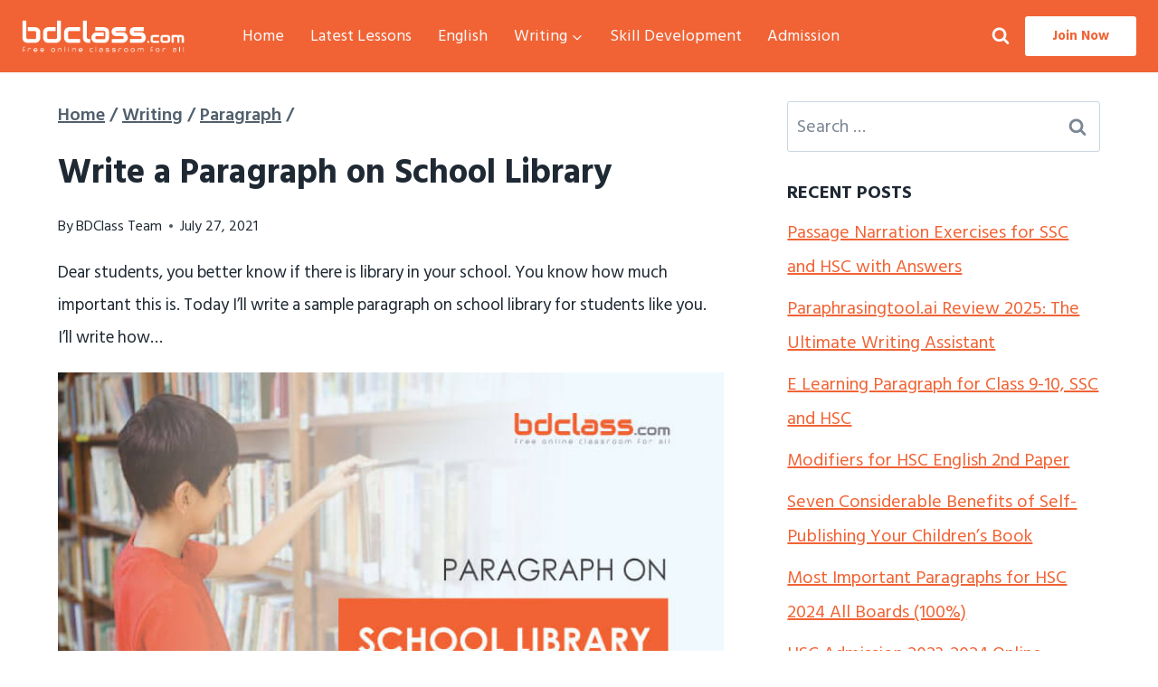

--- FILE ---
content_type: text/html; charset=utf-8
request_url: https://www.google.com/recaptcha/api2/aframe
body_size: 267
content:
<!DOCTYPE HTML><html><head><meta http-equiv="content-type" content="text/html; charset=UTF-8"></head><body><script nonce="WTXmHdTWaFZIir-2huHkYA">/** Anti-fraud and anti-abuse applications only. See google.com/recaptcha */ try{var clients={'sodar':'https://pagead2.googlesyndication.com/pagead/sodar?'};window.addEventListener("message",function(a){try{if(a.source===window.parent){var b=JSON.parse(a.data);var c=clients[b['id']];if(c){var d=document.createElement('img');d.src=c+b['params']+'&rc='+(localStorage.getItem("rc::a")?sessionStorage.getItem("rc::b"):"");window.document.body.appendChild(d);sessionStorage.setItem("rc::e",parseInt(sessionStorage.getItem("rc::e")||0)+1);localStorage.setItem("rc::h",'1768371268495');}}}catch(b){}});window.parent.postMessage("_grecaptcha_ready", "*");}catch(b){}</script></body></html>